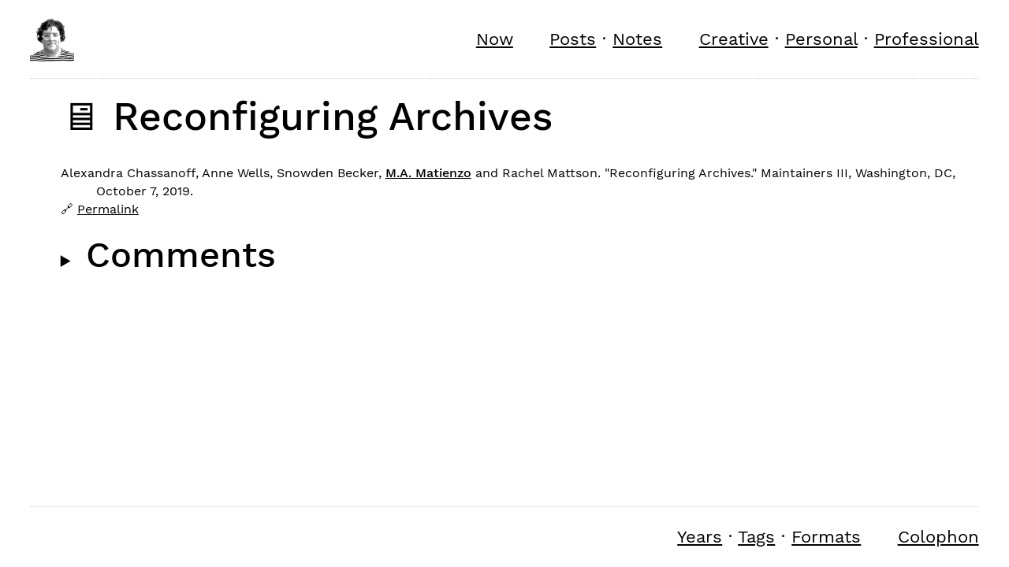

--- FILE ---
content_type: text/html; charset=UTF-8
request_url: https://matienzo.org/2019/maintainers-panel/
body_size: 1609
content:
<!DOCTYPE html>
<html lang="en-us"><head>
  <meta charset="utf-8">
  <meta name="viewport" content="width=device-width,initial-scale=1">
  <title>Reconfiguring Archives  | María A. Matienzo</title>
  
  
  
  <link rel="stylesheet" type="text/css" href="https://matienzo.org/scss/main.min.css">
  <meta name="generator" content="Hugo 0.101.0" />
<link rel="preload" href="/fonts/WorkSans/WorkSans-Medium.woff2" as="font" type="font/woff2" crossorigin>
<link rel="preload" href="/fonts/WorkSans/WorkSans-Regular.woff2" as="font" type="font/woff2" crossorigin>
<link rel="preload" href="/fonts/WorkSans/WorkSans-Bold.woff2" as="font" type="font/woff2" crossorigin>
<link rel="canonical" href="https://matienzo.org/2019/maintainers-panel/">
<meta property="og:url" content="https://matienzo.org/2019/maintainers-panel/" />
<link rel="apple-touch-icon" sizes="180x180" href="/apple-touch-icon.png">
<link rel="icon" type="image/png" sizes="32x32" href="/favicon-32x32.png">
<link rel="icon" type="image/png" sizes="16x16" href="/favicon-16x16.png">
<link rel="manifest" href="/site.webmanifest">
<link rel="mask-icon" href="/safari-pinned-tab.svg" color="#000000">
<meta name="msapplication-TileColor" content="#ffffff">
<meta name="theme-color" content="#ffffff">
<link rel="feed" type="text/html" title="M.A. Matienzo's posts" href="/posts/">
<link rel="feed" type="text/html" title="M.A. Matienzo's notes" href="/notes/">

<link rel="pingback" href="https://webmention.io/matienzo.org/xmlrpc">
<link rel="webmention" href="https://webmention.io/matienzo.org/webmention">
<meta name="google-site-verification" content="Cj3zranByErq0NTRdlM3c2RAkZoa3B46bcsyRVlbBBg" />

<meta name="description" content=" Alexandra Chassanoff, Anne Wells, Snowden Becker, M.A. Matienzo and Rachel Mattson. &#34;Reconfiguring Archives.&#34; Maintainers III, Washington, DC, October 7, 2019. …" />
<meta property="og:description" content=" Alexandra Chassanoff, Anne Wells, Snowden Becker, M.A. Matienzo and Rachel Mattson. &#34;Reconfiguring Archives.&#34; Maintainers III, Washington, DC, October 7, 2019. …" />
<meta name="citation_title" content="Reconfiguring Archives"/>
<meta name="citation_publication_date" content="2019"/>
<meta name="citation_author" content="Alexandra Chassanoff"/>
<meta name="citation_author" content="Anne Wells"/>
<meta name="citation_author" content="Snowden Becker"/>
<meta name="citation_author" content="M.A. Matienzo"/>
<meta name="citation_author" content="Rachel Mattson"/>

<meta name="citation_conference_title" content="Maintainers III"/>


<meta property="og:image" content="https://matienzo.org/images/matienzo.jpg"/>
<meta name="twitter:creator" content="@anarchivist" />
<meta name="twitter:site" content="@anarchivist" />
<meta name="twitter:card" content="summary" />
</head>
<body ><a class="skip-to-main" href="#main">skip to content</a>
<header class="intro-and-nav" role="banner">
  <p class="brand">
      <a
        class="logo "
        href="https://matienzo.org"
        aria-label="María A. Matienzo home page"
      >
        <img src="https://matienzo.org/images/matienzo.jpg" alt="Image of M.A. Matienzo"  style="float: left;">
      </a>
  </p>
  <nav aria-label="Main">
  <ul>
    <li><a href="/now/">Now</a></li>
    <li><a href="/posts/">Posts</a> &middot;
    <a href="/notes/">Notes</a></li></li>
    <li><a href="/creative/">Creative</a> &middot;
    <a href="/personal/">Personal</a> &middot;
    <a href="/professional/">Professional</a>
    </li>
  </ul>
</nav>
</header>
<div class="container"><main id="main">
        <div class="main-container">
  <section class="h-entry">
    <h1 class="p-name kind-presentation">
      Reconfiguring Archives
    </h1>
    
      


    

    <div class="e-content"></div>
    <div class="metadata">
    <div class="citation">
<span class="post-author byline-item">


<span class="p-author h-card">Alexandra Chassanoff</span>, <span class="p-author h-card">Anne Wells</span>, <span class="p-author h-card">Snowden Becker</span>, <span class="p-author h-card"><a href="https://matienzo.org/" class="me">M.A. Matienzo</a></span> and <span class="p-author h-card">Rachel Mattson</span>.
</span>
<span class="title">"Reconfiguring Archives."</span> Maintainers III, 


Washington, DC,
  
October 7, 2019. 

</div>

    
    
<div class="permalink">
<ul>






<li><a href="https://matienzo.org/2019/maintainers-panel/" class="u-url">Permalink</a></li></ul></div>
    </div>
    </section>
    



    

    

    

    

    

    

    

    

    

    

    

    

    

    

    

    

    

    

    

    

    

    

    

    

    

    

    

    

    

    

    

    

    

    

    

    

    

    

    

    

    

    

    

    

    

    

    

    

    

    

    

    

    

    

    

    

<details><summary>
    <h2 class="summary-heading">Comments</h2></summary>
    
    
    
    <script src="https://matienzo.org/js/webmention.min.3a81b78c2fd61cd847e7fa9f40286eccbe722587f1566e96a31bd795426cbf60.js" data-page-url="https://matienzo.org/2019/maintainers-panel/" data-max-webmentions="100" data-sort-dir="down" async></script>
    
    <link rel="stylesheet" type="text/css" href="https://matienzo.org/css/webmention.min.34fcde696f193e5f89befdcfdbc133d14d20dc47a66590b791d34116463c6374.css"/>
    <div id="webmentions"></div>
</details>

        </div>
      </main>
    </div><footer role="contentinfo">
  <p>
    
</p>
<nav>
    <ul>
      <li><a href="https://matienzo.org/years">Years</a> &middot; <a href="https://matienzo.org/tags">Tags</a> &middot; <a href="https://matienzo.org/formats">Formats</a></li>
      <li><a href="https://matienzo.org/colophon">Colophon</a></li>
    </ul>
  </nav>
</footer>

<script async src="https://www.googletagmanager.com/gtag/js?id=G-RBMVJ2G3VW"></script>
<script>
var doNotTrack = false;
if (!doNotTrack) {
	window.dataLayer = window.dataLayer || [];
	function gtag(){dataLayer.push(arguments);}
	gtag('js', new Date());
	gtag('config', 'G-RBMVJ2G3VW', { 'anonymize_ip': false });
}
</script>

  </body>
</html>


--- FILE ---
content_type: text/css; charset=UTF-8
request_url: https://matienzo.org/scss/main.min.css
body_size: 1614
content:
@font-face{font-family:work sans;src:url(/fonts/WorkSans/WorkSans-Bold.woff2)format("woff2"),url(/fonts/WorkSans/WorkSans-Bold.woff)format("woff");font-weight:700;font-style:normal;font-display:swap}@font-face{font-family:work sans;src:url(/fonts/WorkSans/WorkSans-BoldItalic.woff2)format("woff2"),url(/fonts/WorkSans/WorkSans-BoldItalic.woff)format("woff");font-weight:700;font-style:italic;font-display:swap}@font-face{font-family:work sans;src:url(/fonts/WorkSans/WorkSans-Medium.woff2)format("woff2"),url(/fonts/WorkSans/WorkSans-Medium.woff)format("woff");font-weight:500;font-style:normal;font-display:swap}@font-face{font-family:work sans;src:url(/fonts/WorkSans/WorkSans-MediumItalic.woff2)format("woff2"),url(/fonts/WorkSans/WorkSans-MediumItalic.woff)format("woff");font-weight:500;font-style:italic;font-display:swap}@font-face{font-family:work sans;src:url(/fonts/WorkSans/WorkSans-Regular.woff2)format("woff2"),url(/fonts/WorkSans/WorkSans-Regular.woff)format("woff");font-weight:400;font-style:normal;font-display:swap}@font-face{font-family:work sans;src:url(/fonts/WorkSans/WorkSans-Italic.woff2)format("woff2"),url(/fonts/WorkSans/WorkSans-Italic.woff)format("woff");font-weight:400;font-style:italic;font-display:swap}h6,.h6{font-size:1.375rem;line-height:calc(2px + 2ex + 2px);margin-top:0;margin-bottom:.65em}h5,.h5{font-size:1.5125rem;line-height:calc(2px + 2ex + 2px);margin-top:0;margin-bottom:.65em}h4,.h4{font-size:1.66375rem;line-height:calc(2px + 2ex + 2px);margin-top:0;margin-bottom:.65em}h3,.h3{font-size:1.830125rem;line-height:calc(2px + 2ex + 2px);margin-top:0;margin-bottom:.65em}h2,.h2{font-size:2.0131375rem;line-height:calc(2px + 2ex + 2px);margin-top:0;margin-bottom:.65em}h1,.h1{font-size:2.21445125rem;line-height:calc(2px + 2ex + 2px);margin-top:0;margin-bottom:.65em}html{background:#fff;display:flex;height:100%;flex-direction:column;font:1.25rem work sans,Arial,Helvetica Neue,sans-serif;font-size:clamp(1.25rem,1.75vw,1.6625rem);color:#000;line-height:1.5;text-rendering:optimizeLegibility;-webkit-font-smoothing:antialiased;-moz-osx-font-smoothing:grayscale}html a,html a:hover,html a:visited{color:inherit}html mark{background:#ccc}html ::selection{background:#000;color:#fff;padding:10px}html mark::selection{background:#4d4d4d}body{display:flex;flex:auto;flex-direction:column;margin:0 3vw}body .skip-to-main{position:absolute;top:-15vh;left:0;z-index:100;font-variant:small-caps}body .skip-to-main:focus{top:0;width:100%;text-align:center}body .skip-to-main:hover{top:0}body .container{display:flex;flex:1 1 100%;flex-wrap:nowrap;margin:3vh 0}body .container>nav,body .container>details{display:flex;flex:1 1 max-content;padding:0 3vw 0 0}body .container>nav ul,body .container>details ul{line-height:2;list-style-type:none;padding:0;margin:0}body .container>main{display:flex;flex:auto;padding:0 0 0 3vw}body .container>main>.main-container{flex-basis:100%}body .container>main>.main-container p{text-align:justify}body .container>main>.main-container>*{flex-basis:100%}body .container>main>.main-container>section>*+*{margin:3vh 0}body .container>main>.main-container>section>ul.entries{list-style-type:none;padding:0;margin:0;text-align:justify}body .container>main>.main-container>section>ul.entries>li:not(.h-entry){display:flex;margin-bottom:3vh;flex-direction:row;flex-wrap:nowrap;align-items:baseline}body .container>main>.main-container>section>ul.entries>li:not(.h-entry)>a{flex:1 0 fill}body .container>main>.main-container>section>ul.entries>li:not(.h-entry)>hr{flex:1 1 1.5vw;margin:2.25vh 1.5vw}body .container>main>.main-container>section>ul.entries>li:not(.h-entry)>time{flex:0 0 max-content}body header,body footer{display:flex;flex:none;flex-wrap:wrap;justify-content:space-between;padding:3vh 0}body header p,body header nav,body header address,body header ul,body footer p,body footer nav,body footer address,body footer ul{padding:0;margin:0}body header .brand,body footer .brand{font-weight:700}body header a,body header a:hover,body header a:visited,body footer a,body footer a:hover,body footer a:visited{color:inherit}body header ul,body footer ul{list-style-type:none;padding:inherit;margin:inherit}body header ul li,body footer ul li{display:inline}body header ul li:not(:last-child),body footer ul li:not(:last-child){margin-right:3vw}body header{border-bottom:1px dotted #ccc}body footer{border-top:1px dotted #ccc}blockquote{border-left:.5rem double #ccc;padding-left:1.5vw}hr{flex:0 0 1.5vw;margin:0;padding:0;height:1px;border:0;border-bottom:1px solid #ccc}table{table-layout:fixed;width:100%;border-collapse:collapse;text-align:left}table th,table td{border:2px solid;padding:1.5vh}kbd{line-height:1;display:inline-block;font-family:inherit;font-size:.825rem;padding:.2rem .33rem;border:2px solid;border-radius:.25rem;vertical-align:.3em}@media(prefers-color-scheme:dark){html,body{background:#000}body{color:#fff}body mark{color:#fff;background:#333}body ::selection{color:#000;background:#fff}body mark::selection{color:#fff}body hr,body header,body footer,body blockquote{border-color:#333}}@media(max-width:640px){html{font-size:1rem}pre{font-size:.8rem}}@media(max-width:1023px){body .container{flex-direction:column}body .container>nav,body .container>details{flex:0 0}body .container>main{padding:3vw 0 0}body .container>main .main-container>section>ul.entries>li:not(.term){flex-direction:row;justify-content:flex-start}body .container>main .main-container>section>ul.entries>li:not(.term)>a{order:2}body .container>main .main-container>section>ul.entries>li:not(.term)>hr{flex:0 0;margin:0}body .container>main .main-container>section>ul.entries>li:not(.term)>time{order:1;margin-right:3vw}}@media(min-width:1024px){body .container>nav,body .container>details{flex-basis:20%}body .container>main{flex-basis:80%}}body em{font-weight:500}body h1,body h2,body h3,body h4,body h5,body h6{font-weight:500}body header{align-items:center}body header p.brand a.logo img{height:2.5rem;width:2.5rem}body img{max-width:100%;max-height:50vh}body .container>main>.main-container ul.entries>li.h-entry h2.p-name,body .container>main>.main-container ul.entries>li.h-entry div.e-content h2{text-align:left}body .container>main>.main-container ul.entries>li.h-entry+li.h-entry{border-top:2px solid #ccc;margin-top:1.5rem;padding-top:1.5rem}body .container>main>.main-container .kind-music::before{content:"💿 "}body .container>main>.main-container .kind-presentation::before{content:"🖥 "}body .container>main>.main-container .kind-press::before{content:"📰 "}body .container>main>.main-container .kind-publication::before{content:"📄"}body .container>main>.main-container .read-more{font-style:italic;font-weight:500}body .container>main>.main-container .metadata{font-size:.7rem;margin-top:1.5rem}body .container>main>.main-container .metadata>div *{display:inline;margin:0;padding:0}body .container>main>.main-container .metadata>div>ul>li{margin-right:.25rem}body .container>main>.main-container .metadata div.citation{text-indent:-2rem;padding-left:2rem}body .container>main>.main-container .metadata div.citation span.post-author .me{font-weight:500}body .container>main>.main-container .metadata div.tags li::before{content:"🏷 " w}body .container>main>.main-container .metadata div.tags a::before{content:"#"}body .container>main>.main-container .metadata div.location ul::before{content:"📍 "}body .container>main>.main-container .metadata div.syndication li::before{content:"📢 "}body .container>main>.main-container .metadata div.permalink li::before{content:"🔗 "}body .container>main>.main-container .metadata a.p-author>img{height:.7rem;width:.7rem;margin-right:.25rem}body .container>main>.main-container details summary{margin-top:.25rem;cursor:pointer}body .container>main>.main-container details summary *{display:inline}body .container>main>.main-container details summary::marker{font-size:2rem;vertical-align:middle}body .container>main>.main-container figure{margin:0;text-align:center}body .container>main>.main-container figure figcaption{font-size:.85rem;font-style:italic;margin-top:.5rem}body .container>main>.main-container figure figcaption p{margin-top:0;text-align:center}body .container>main>.main-container figure figcaption::before{counter-increment:fig;content:"Figure " counter(fig)": ";font-weight:700}body .container>main>.main-container .pagination{margin-top:1.5rem}body .container>main>.main-container .pagination .pagination-button{display:inline-block;text-align:center;width:48%;padding:.25em 0;font-weight:500;font-size:1.25rem;border-radius:.33em;font-family:inherit;background:#fefefe;color:#111;border:0}body .container>main>.main-container .pagination .pagination-button.disabled{cursor:not-allowed;border:2px dashed;background:#000;color:#fefefe}body .container>main>.main-container .pagination .pagination-button a{border-bottom:0}

--- FILE ---
content_type: text/css; charset=UTF-8
request_url: https://matienzo.org/css/webmention.min.34fcde696f193e5f89befdcfdbc133d14d20dc47a66590b791d34116463c6374.css
body_size: -5
content:
#webmentions,#comments{margin:0;position:relative;z-index:100;line-height:1.2em}#webmentions img{}#webmentions .comments,#comments .comments{font-size:.8rem}#webmentions h3,#comments h3{font-size:medium;margin:.5rem 0 1rem;padding:2px}.wm-r{white-space:nowrap}#webmentions .reacts *{display:inline;margin:0 .25rem 0 0}#webmentions .reacts span.react{white-space:nowrap;display:inline-block}.wm-e{font-size:.7rem;background:0 0}#webmentions .reacts img{margin:3px -1ex 1px 0}#webmentions ul,#comments ul,#webmentions .reacts{margin-top:0}#webmentions ul{list-style-type:none;margin:0;padding:4px}#webmentions li(:not(.react)){text-indent:-1em;padding-left:1em}#webmentions li+li{margin-top:1rem;padding-top:1rem}#webmentions a.reaction{position:relative;text-decoration:none;margin-right:0;letter-spacing:-1ex;margin-right:1ex}#webmentions a.reaction img{max-height:1.5em;margin-right:-1ex;border-radius:25%}#webmentions a.reaction{border-bottom:0}#webmentions a.reaction sub{font-size:50%}#webmentions .comments li{}#webmentions .comments li .text{font-style:italic;text-decoration:none}#webmentions .comments li .name{font-weight:500}

--- FILE ---
content_type: application/javascript; charset=UTF-8
request_url: https://matienzo.org/js/webmention.min.3a81b78c2fd61cd847e7fa9f40286eccbe722587f1566e96a31bd795426cbf60.js
body_size: 947
content:
(function(){"use strict";function e(e,t){return document.currentScript.getAttribute("data-"+e)||t}var p=e("page-url",window.location.href.replace(/#.*$/,"")),o=e("add-urls",void 0),f=e("data-id","webmentions"),n=e("wordcount"),m=e("max-webmentions",30),a=e("prevent-spoofing")?"wm-source":"url",h=e("sort-by","published"),u=e("sort-dir","up"),l={"in-reply-to":"replied","like-of":"liked","repost-of":"reposted","bookmark-of":"bookmarked","mention-of":"mentioned",rsvp:"RSVPed","follow-of":"followed"},d={"in-reply-to":"💬","like-of":"❤️","repost-of":"🔄","bookmark-of":"⭐️","mention-of":"💬",rsvp:"📅","follow-of":"🐜"},c={yes:"✅",no:"❌",interested:"💡",maybe:"💭"};function t(e){return e.replace(/&/g,"&amp;").replace(/</g,"&lt;").replace(/>/g,"&gt;").replace(/"/g,"&quot;")}function i(e){var s=t(e.author&&e.author.name?e.author.name:e.url.split("/")[2]),o=l[e["wm-property"]]||"reacted",n='<span class="react"><a class="reaction" rel="nofollow ugc" title="'+s+" "+o+'" href="'+e[a]+'">';return e.author&&e.author.photo&&(n+='<img src="'+t(e.author.photo)+'" alt="User avatar for '+e.author.name+'">'),n+='<span class="wm-e">'+(d[e["wm-property"]]||"💥")+"</span>",e.rsvp&&c[e.rsvp]&&(n+="<sub>"+c[e.rsvp]+"</sub>"),n+="</a></span>",n}function s(e){return e.substr(e.indexOf("//"))}function r(e){var t=[],n={};return e.forEach(function(e){var o=s(e.url);n[o]||(t.push(e),n[o]=!0)}),t}function g(e){var s="<h3>"+e.length+" Response"+(e.length>1?"s":"")+'</h3><ul class="comments">';return e.forEach(function(e){if(s+="<li>",s+=i(e),s+=' <a class="source" rel="nofollow ugc" href="'+e[a]+'">',e.author&&e.author.name?s+=t(e.author.name):s+=t(e.url.split("/")[2]),s+="</a>: ",e.name)r="name",c=e.name;else if(e.content&&e.content.text){var o,r,c,l=t(e.content.text);n&&(o=l.replace(/\s+/g," ").split(" ",n+1),o.length>n&&(o[n-1]+="&hellip;",o=o.slice(0,n),l=o.join(" "))),r="text",c=l}else r="name",c="(mention)";s+='<span class="'+r+'">'+c+"</span>",s+="</li>"}),s+="</ul>",s}function v(e){var t="<h3>"+e.length+" Reaction"+(e.length>1?"s":"")+'</h3><div class="reacts">';return e.forEach(function(e){t+=i(e)}),t}function b(e,t){if(window.fetch)window.fetch(e).then(function(e){return e.status>=200&&e.status<300?Promise.resolve(e):Promise.reject(new Error(e.statusText))}).then(function(e){return e.json()}).then(t).catch(function(e){console.error("Request failed",e)});else{var n=new XMLHttpRequest;n.onload=function(e){t(JSON.parse(e))},n.onerror=function(e){console.error("Request failed",e)}}}window.addEventListener("load",function(){var e,t,n=document.getElementById(f);if(!n)return;e=[s(p)],!o||o.split("|").forEach(function(t){e.push(s(t))}),t="https://webmention.io/api/mentions.jf2?per-page="+m+"&sort-by="+h+"&sort-dir="+u,e.forEach(function(e){t+="&target[]="+encodeURIComponent("http:"+e)+"&target[]="+encodeURIComponent("https:"+e)}),b(t,function(e){var o="",t=[],s=[],i={"in-reply-to":t,"like-of":s,"repost-of":s,"bookmark-of":s,"mention-of":t,rsvp:t};e.children.forEach(function(e){var t=i[e["wm-property"]];t&&t.push(e)}),t.length>0&&(o+=g(r(t))),s.length>0&&(o+=v(r(s))),n.innerHTML=o})})})()